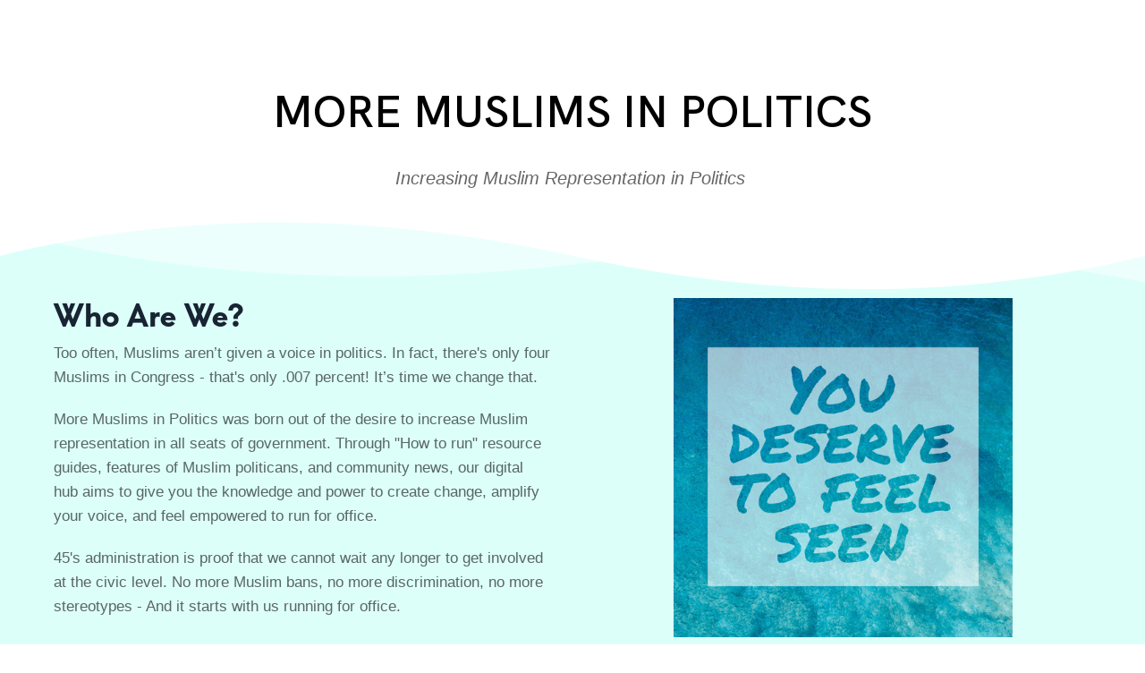

--- FILE ---
content_type: text/html; charset=UTF-8
request_url: https://moremuslimsinpolitics.swipepages.page/
body_size: 9286
content:
<!DOCTYPE html>
    <html lang="en">
    
    <head>
        
        
        <title> More Muslims in Politics</title>
        
        <meta charset="utf-8">
        <meta name="viewport" content="width=device-width,initial-scale=1">
        <link rel="stylesheet" href="">
        <style>
            a,body,div,em,form,h3,html,img,p,span,strong{margin:0;padding:0;border:0;font-size:100%;font:inherit;vertical-align:baseline}body{line-height:1}a,a:hover,a:visited{text-decoration:none;cursor:pointer}body{overflow-x:hidden;-webkit-font-smoothing:antialiased}p{margin-bottom:20px}p:last-child{margin-bottom:0}img{max-width:100%;border:0;-ms-interpolation-mode:bicubic;vertical-align:middle;height:auto}.hC:after,.hC:before{content:" ";display:table}.hC:after{clear:both}em{font-style:italic}a{color:#1b86f1}.iC{position:relative;width:100%;-webkit-box-sizing:border-box;box-sizing:border-box}.jC,.kC{position:absolute;top:0;left:0;width:100%;height:100%}.kC{z-index:0;overflow:hidden}.lC{-webkit-box-sizing:border-box;box-sizing:border-box;width:100%}.mC{position:relative;z-index:2}.nC{position:absolute;top:0;left:0;width:100%;height:100%}.oC{position:relative;overflow:hidden;line-height:0;z-index:2;pointer-events:none}.oC svg{width:100%;height:100%;fill:currentColor}.pC{top:0}.qC{z-index:3}.rC{position:relative;padding:0 10px;z-index:2;margin-bottom:25px}.rC,.sC{margin-left:auto;margin-right:auto}.sC{width:100%;max-width:1180px}.tC{display:-webkit-box;display:-ms-flexbox;display:flex;margin:0 -25px;-webkit-box-align:start;-ms-flex-align:start;align-items:flex-start;-webkit-box-orient:horizontal;-webkit-box-direction:normal;-ms-flex-direction:row;flex-direction:row;-ms-flex-wrap:nowrap;flex-wrap:nowrap}.uC>.rC>.tC{-webkit-box-align:stretch;-ms-flex-align:stretch;-ms-grid-row-align:stretch;align-items:stretch}.vC>.rC>.tC{margin-left:-25px;margin-right:-25px}.wC>.rC>.tC{margin-left:-10px;margin-right:-10px}.xC{padding:0 15px;position:relative;-webkit-box-sizing:border-box;box-sizing:border-box;display:-webkit-box;display:-ms-flexbox;display:flex}.uC>.rC>.tC>.xC{-webkit-box-align:stretch;-ms-flex-align:stretch;align-items:stretch}.tatsu-column-inner{width:100%;position:relative;border-style:solid;border-color:transparent;-webkit-transition:-webkit-box-shadow .3s ease,-webkit-transform .3s ease;transition:-webkit-box-shadow .3s ease,-webkit-transform .3s ease;-o-transition:box-shadow .3s ease,transform .3s ease;transition:box-shadow .3s ease,transform .3s ease;transition:box-shadow .3s ease,transform .3s ease,-webkit-box-shadow .3s ease,-webkit-transform .3s ease;padding:10px}.yC{width:100%}.uC>.rC>.tC>.xC>.tatsu-column-inner{display:-webkit-box;display:-ms-flexbox;display:flex}.uC>.rC>.tC>.zC>.tatsu-column-inner{-webkit-box-align:start;-ms-flex-align:start;align-items:flex-start}.vC>.rC>.tC>.xC{padding:0 15px}.AD>.rC>.tC>.BD{padding:0}.BD{width:100%}.CD{width:25%}.DD{width:50%}.ED{width:75%}.yC{position:relative;z-index:2}.FD{z-index:0;overflow:hidden}.FD,.GD{position:absolute;top:0;left:0;width:100%;height:100%}.HD{-webkit-box-sizing:border-box;box-sizing:border-box}.HD,.uC>.rC>.tC>.ID>.tatsu-column-inner>.yC>.HD{width:100%}.tatsu-module{margin-bottom:50px}.JD{-webkit-box-sizing:border-box;box-sizing:border-box}.KD{text-align:center}.LD{text-align:left}@media only screen and (max-width:1366px){.tC{-ms-flex-wrap:wrap;flex-wrap:wrap}}@media only screen and (min-width:1025px) and (max-width:1220px){.sC{max-width:calc(100% - 60px)}}@media only screen and (min-width:960px) and (max-width:1024px){.sC{max-width:900px}}@media only screen and (min-width:768px) and (max-width:1024px){.CD:nth-child(2){margin-bottom:45px}}@media only screen and (min-width:768px) and (max-width:959px){.sC{max-width:740px}}@media only screen and (max-width:767px){.sC{max-width:90vw}.rC{padding:0;margin-bottom:45px}.MD{margin-bottom:0}.AD .rC .tC{-webkit-box-orient:vertical;-webkit-box-direction:normal;margin-left:0;margin-right:0}.xC{margin:0 0 45px}.AD>.rC>.tC>.xC,.AD>.rC>.tC>.xC>.tatsu-column-inner{padding:0}.ND.ID>.tatsu-column-inner>.yC>.HD{padding:0!important}.iC .AD:last-child>.rC>.tC>.xC>.tatsu-column-inner{margin-bottom:0}}@media only screen and (min-width:480px) and (max-width:767px){.sC{max-width:440px}}.OD:after,.OD:before{content:" ";display:table}.OD:after{clear:both}strong{font-weight:600}html{overflow-x:hidden}.tatsu-single-image-inner{overflow:hidden;border-style:solid}.MD{margin-bottom:0}*{-webkit-box-sizing:border-box;box-sizing:border-box}.PD{margin-bottom:30px}.JD.QD{margin-left:auto;margin-right:auto}.RD{padding:14px 25px}.SD{width:100%;line-height:0;margin:0 0 30px}.tatsu-image-lazyload img{opacity:0;-webkit-transition:opacity .3s ease;-o-transition:opacity .3s ease;transition:opacity .3s ease}.tatsu-single-image-inner{display:inline-block;position:relative}.SD img{position:absolute;top:0;left:0;width:100%;height:100%;-webkit-box-sizing:border-box;box-sizing:border-box;border:0 solid transparent;-o-object-fit:cover;object-fit:cover}.SD.LD{text-align:left}.SD.KD{text-align:center}@media only screen and (max-width:767px){.SD.tatsu-module .tatsu-single-image-inner{max-width:100%;-webkit-transform:translateZ(0);transform:translateZ(0)}}@media only screen and (max-width:767px){.JD{width:100%}}.countdown-section{line-height:1}.TD{margin:0 0 40px}.UD{display:-webkit-box;display:-ms-flexbox;display:flex;-webkit-box-align:start;-ms-flex-align:start;align-items:flex-start}.VD{-webkit-box-align:center;-ms-flex-align:center;align-items:center}.WD{margin-bottom:.5em}.WD a{color:inherit}.XD>:last-child{margin-bottom:0}.UD.TD>:last-child{margin-right:0}.be-start-animation{-o-transition:-o-transform .7s,-o-scale .7s,opacity .7s;-webkit-transition:-webkit-transform .7s,-webkit-scale .7s,opacity .7s;-webkit-transition:scale .7s,opacity .7s,-webkit-transform .7s;transition:scale .7s,opacity .7s,-webkit-transform .7s;-o-transition:transform .7s,scale .7s,opacity .7s;transition:transform .7s,scale .7s,opacity .7s;transition:transform .7s,scale .7s,opacity .7s,-webkit-transform .7s}.be-col{padding:0;margin:0}.be-grid.be-grid-initialized{visibility:visible}.be-col{-webkit-box-flex:0;-ms-flex:0 0 auto;flex:0 0 auto;padding:0 15px;width:33.33%;-webkit-box-sizing:border-box;box-sizing:border-box;margin-bottom:30px}.be-lazy-load{opacity:0;-webkit-transition:opacity .5s;-o-transition:opacity .5s;transition:opacity .5s}.be-lazy-loaded{opacity:1}.be-col-hide{opacity:0;-webkit-transform:translate3d(0,100px,0);transform:translate3d(0,100px,0)}.be-col-visible{opacity:1;-webkit-transform:translateZ(0);transform:translateZ(0);-webkit-transition:opacity .5s;-o-transition:opacity .5s;transition:opacity .5s}.be-embed-placeholder{position:relative}.be-embed-placeholder:before{content:"";padding-top:56.25%;display:block}input{margin:0;font:inherit;-webkit-appearance:none;-moz-appearance:none;appearance:none}.YD{display:inline-block;vertical-align:top;width:100%;margin-bottom:20px}.ZD{display:-webkit-box;display:-ms-flexbox;display:flex;-webkit-box-orient:vertical;-webkit-box-direction:normal;-ms-flex-direction:column;flex-direction:column}.aD{position:relative;-webkit-box-flex:1;-ms-flex-positive:1;flex-grow:1}input.bD{border-radius:5px;outline:none;border:1px solid;padding:10px;width:100%}span.tatsu-form-range-tooltip.tatsu-form-range-show{display:inline-block}.cD .dD,.cD .eD .dD{margin-right:.3em}.cD,.cD .eD{-webkit-box-orient:horizontal;-webkit-box-direction:normal;-ms-flex-direction:row;flex-direction:row;-webkit-box-align:center;-ms-flex-align:center;align-items:center}.tatsu-form-submit{border:0;cursor:pointer}.fD{border-radius:50px}form.tatsu-form{overflow:hidden;position:relative;-webkit-transition:height .2s ease-in;-o-transition:height .2s ease-in;transition:height .2s ease-in}.tatsu-form-submit{display:inline-block;color:#fff}.tatsu-form-single-wraning,.tatsu-form-terms-wraning{font-size:.8em;color:red;display:none}.countdown-section,.tatsu-form-validate-show{display:block}.tatsu-single-image-inner amp-img img{-o-object-fit:cover;object-fit:cover}.gD{margin:0 0 20px}.hD{margin:0 auto}.open.tatsu-mobile-menu{height:auto}.iD{margin-bottom:0}.jD{margin-bottom:30px}.kD .lD .mD:checked~span.nD,.kD .oD .pD:checked~span.qD,.kD .rD:checked,.kD .rD~span.sD,.kD .tatsu-form-range-element:active::-webkit-slider-thumb,.kD .tatsu-form-range-element~span.vD,.kD .tatsu-form-range-progress,.kD .tatsu-form-range-tooltip:after,.kD .tatsu-form-submit,.kD .tD input.mD:checked~span.uD,.kD .wD:focus+span.xD:after,.kD .wD:focus+span.xD:before,.kD span.tatsu-form-range-tooltip{background:#2abc8a}.kD .BE:focus,.kD .lD .nD:hover,.kD .oD .qD:hover,.kD .tatsu-form-range-element::-webkit-slider-thumb,.kD .wD:focus,.kD .wD:focus span.xD:after,.kD .wD:focus span.xD:before,.kD input.bD:focus,.kD input.yD:focus,.kD input.zD:focus,.kD textarea.AE:focus{border-color:#2abc8a}.kD .CE path,.kD .DE path{stroke:#2abc8a}.kD .lD .nD:hover,.kD .oD .qD:hover{color:#2abc8a}.kD .BE,.kD .EE input.pD,.kD .FE,.kD .lD span.nD,.kD .oD span.qD,.kD .tatsu-form-terms-checkbox-element,.kD .tD input.mD,.kD .wD,.kD input.bD,.kD input.rD,.kD input.yD,.kD input.zD,.kD textarea.AE{border-color:#3864df}.kD span.xD:after,.kD span.xD:before{background:#3864df}.GE .lD .mD:checked~span.nD,.GE .oD .pD:checked~span.qD,.GE .rD:checked,.GE .rD~span.sD,.GE .tatsu-form-range-element:active::-webkit-slider-thumb,.GE .tatsu-form-range-element~span.vD,.GE .tatsu-form-range-progress,.GE .tatsu-form-range-tooltip:after,.GE .tatsu-form-submit,.GE .tD input.mD:checked~span.uD,.GE .wD:focus+span.xD:after,.GE .wD:focus+span.xD:before,.GE span.tatsu-form-range-tooltip{background:#3864df}.GE .BE:focus,.GE .lD .nD:hover,.GE .oD .qD:hover,.GE .tatsu-form-range-element::-webkit-slider-thumb,.GE .wD:focus,.GE .wD:focus span.xD:after,.GE .wD:focus span.xD:before,.GE input.bD:focus,.GE input.yD:focus,.GE input.zD:focus,.GE textarea.AE:focus{border-color:#3864df}.GE .CE path,.GE .DE path{stroke:#3864df}.GE .lD .nD:hover,.GE .oD .qD:hover{color:#3864df}.GE .BE,.GE .EE input.pD,.GE .FE,.GE .lD span.nD,.GE .oD span.qD,.GE .tatsu-form-terms-checkbox-element,.GE .tD input.mD,.GE .wD,.GE input.bD,.GE input.rD,.GE input.yD,.GE input.zD,.GE textarea.AE{border-color:#3864df}.GE span.xD:after,.GE span.xD:before{background:#3864df}.tatsu-form-lightbox-text{font-size:30px;color:#fff}.tatsu-form-lightbox-wrap{visibility:hidden;opacity:0;z-index:10000;position:fixed;width:100%;height:100%;top:0}.tatsu-form-lightbox{height:100%;display:flex;justify-content:center;align-items:center;background:rgba(0,0,0,.5803921568627451)}.tatsu-form-lightbox-wrap.tatsu-form-lightbox-visible{opacity:1;visibility:visible;transition:opacity .3s}@media only screen and (max-width:1377px) {}@media only screen and (min-width:768px) and (max-width: 1024px) {}@media only screen and (max-width: 767px) {}.A{font-family:"HK Grotesk",sans-serif;}.B{letter-spacing:1px;text-transform:uppercase;font-family:"Inter",sans-serif;}.C{font-weight:700;}.D{font-weight:600;}.E{line-height:1.25em;}.F{line-height:1.5em;}.G{text-transform:none;letter-spacing:0px;}.H{color:#182433;}.I{color:rgba(0,0,0,0.6);}.J{font-size:55px;}.K{font-size:40px;}.L{font-size:30px;}.M{font-family:"Hans Kendrick",sans-serif;font-size:34px;}.N{font-size:14px;line-height:1em;color:#ffffff;}.O{font-size:26px;}.P{font-size:22px;}.Q{font-size:20px;}.R{font-size:13px;line-height:1.2em;}.S{font-weight:500;font-size:18px;}.BB{width:75%;}.AB{padding:100px 0px 0px 0px;}.a{color:rgba(0,0,0,0.6);}.b{height:100px;color:#ffffff;}.c{background-color:rgba(195,244,255,1);}.d{text-align:center;}.e{text-align:left;}.f{width:100%;}.g{width:100;}.h{width:50%;}.i{min-width:60px;}.j{text-transform:none;}.k{transform:translate3d(0px,0px, 0);}.l{background:#FFFFFF;}.m{margin:0px 0px 20px 0px;}.n{margin:0px 0px 6px 0px;}.o{mix-blend-mode:normal;}.p{padding:0px 0px 0px 0px;}.q{border-radius:0px 0px 0px 0px;}.r{border-radius:12px;}.s{align-items:flex-start;}.t{font-size:20px;}.u{font-size:17px;}.MB{margin:0px 0px 30px 0px;}.v{background-color:rgba(253,236,248,1);}.LB{font-size:40px;}.w{background-image:linear-gradient(45deg,rgba(255,255,255,1) 0%,rgba(255,255,255,1) 100%);}.KB{padding-bottom:97.10144927536231%;}.x{width:828px;max-width:100%;}.JB{background-color:rgba(221,255,250,1);}.Y{font-weight:400;font-family:Trebuchet MS, Helvetica, sans-serif;}.y{padding:26px 0px 0px 0px;}.IB{padding:0px 0px 5px 0px;}.Z{box-shadow:0px 0px 0px 0px rgba(0,0,0,0);}.z{padding:25px 25px 25px 25px;}.HB{width:25%;}.GB{margin:0px 0px 0px 0px;}.FB{padding-bottom:100%;}.EB{line-height:1em;letter-spacing:0px;}.DB{border-color:rgba(155,155,155,0.2);border-width:2px 2px 2px 2px;border-style:solid;border-image:none;}.CB{width:68.237%;max-width:none;}@media only screen and (max-width:1377px) {.bB{padding:26px 0px 0px 0px;}.aB{background-color:rgba(253,236,248,1);}.ZB{align-items:flex-start;}.YB{border-radius:0px 0px 0px 0px;}.XB{padding:0px 0px 0px 0px;}.WB{mix-blend-mode:normal;}.VB{margin:0px 0px 0px 0px;}.UB{margin:0px 0px 20px 0px;}.TB{transform:translate3d(0px,0px, 0);}.SB{width:50%;}.RB{width:100;}.QB{width:100%;}.PB{text-align:left;}.OB{color:rgba(0,0,0,0.6);}.NB{box-shadow:0px 0px 0px 0px rgba(0,0,0,0);}.lB{padding-bottom:97.10144927536231%;}.kB{background-color:rgba(221,255,250,1);}.jB{padding:0px 0px 5px 0px;}.iB{width:25%;}.hB{border-radius:12px;}.gB{padding-bottom:100%;}.fB{width:75%;}.eB{padding:100px 0px 0px 0px;}.dB{padding:25px 25px 25px 25px;}.cB{background-color:rgba(195,244,255,1);}}@media only screen and (min-width:768px) and (max-width: 1024px) {.T{font-size:42px;}.U{font-size:26px;}.CC{padding:100px 0px 0px 0px;}.BC{padding:25px 25px 25px 25px;}.AC{background-color:rgba(195,244,255,1);}.zB{padding:26px 0px 0px 0px;}.yB{background-color:rgba(253,236,248,1);}.xB{align-items:flex-start;}.wB{border-radius:0px 0px 0px 0px;}.vB{padding:0px 0px 0px 0px;}.uB{mix-blend-mode:normal;}.tB{margin:0px 0px 0px 0px;}.sB{margin:0px 0px 20px 0px;}.rB{transform:translate3d(0px,0px, 0);}.qB{width:50%;}.pB{width:100%;}.oB{text-align:left;}.nB{color:rgba(0,0,0,0.6);}.mB{box-shadow:0px 0px 0px 0px rgba(0,0,0,0);}.KC{margin:0px 0px 45px 0px;}.JC{padding-bottom:97.10144927536231%;}.IC{background-color:rgba(221,255,250,1);}.HC{padding:0px 0px 5px 0px;}.GC{width:80%;}.FC{border-radius:12px;}.EC{padding-bottom:100%;}.DC{font-size:42px;}}@media only screen and (max-width: 767px) {.V{font-size:36px;}.W{font-size:30px;}.X{font-size:26px;}.cC{padding-bottom:100%;}.bC{font-size:36px;}.aC{padding:90px 0px 0px 0px;}.ZC{padding:25px 25px 25px 25px;}.YC{background-color:rgba(195,244,255,1);}.XC{padding:26px 0px 0px 0px;}.WC{background-color:rgba(253,236,248,1);}.VC{align-items:flex-start;}.UC{border-radius:0px 0px 0px 0px;}.TC{padding:0px 0px 0px 0px;}.SC{mix-blend-mode:normal;}.RC{margin:0px 0px 0px 0px;}.QC{margin:0px 0px 20px 0px;}.PC{transform:translate3d(0px,0px, 0);}.OC{width:100%;}.NC{text-align:left;}.MC{color:rgba(0,0,0,0.6);}.LC{box-shadow:0px 0px 0px 0px rgba(0,0,0,0);}.gC{padding-bottom:97.10144927536231%;}.fC{background-color:rgba(221,255,250,1);}.eC{padding:0px 0px 5px 0px;}.dC{border-radius:12px;}}@font-face {
                     font-family: 'HK Grotesk';
                     src:  url('https://assets.swipepages.com/fonts/hkgrotesk/medium/HKGrotesk-Medium.woff') format('woff'),url('https://assets.swipepages.com/fonts/hkgrotesk/medium/HKGrotesk-Medium.eot?#iefix') format('embedded-opentype'), url('https://assets.swipepages.com/fonts/hkgrotesk/medium/HKGrotesk-Medium.otf') format('opentype'), url('https://assets.swipepages.com/fonts/hkgrotesk/medium/HKGrotesk-Medium.ttf') format('truetype'), url('https://assets.swipepages.com/fonts/hkgrotesk/medium/HKGrotesk-Medium.svg#HKGrotesk-Medium') format('svg');
                     font-weight: 500;
                     font-style: normal;
                     font-display: swap;
                   }@font-face {
                     font-family: 'HK Grotesk';
                     src: url('https://assets.swipepages.com/fonts/hkgrotesk/bold/HKGrotesk-Bold.woff') format('woff'), url('https://assets.swipepages.com/fonts/hkgrotesk/bold/HKGrotesk-Bold.eot?#iefix') format('embedded-opentype'), url('https://assets.swipepages.com/fonts/hkgrotesk/bold/HKGrotesk-Bold.otf') format('opentype'), url('https://assets.swipepages.com/fonts/hkgrotesk/bold/HKGrotesk-Bold.ttf') format('truetype'), url('https://assets.swipepages.com/fonts/hkgrotesk/bold/HKGrotesk-Bold.svg#HKGrotesk-Bold') format('svg');
                     font-weight: 700;
                     font-style: normal;
                     font-display: swap;
                   }@font-face {
                     font-family: 'HK Grotesk';
                     src:  url('https://assets.swipepages.com/fonts/hkgrotesk/semibold/HKGrotesk-SemiBold.woff') format('woff'), url('https://assets.swipepages.com/fonts/hkgrotesk/semibold/HKGrotesk-SemiBold.eot?#iefix') format('embedded-opentype'), url('https://assets.swipepages.com/fonts/hkgrotesk/semibold/HKGrotesk-SemiBold.otf') format('opentype'), url('https://assets.swipepages.com/fonts/hkgrotesk/semibold/HKGrotesk-SemiBold.ttf') format('truetype'), url('https://assets.swipepages.com/fonts/hkgrotesk/semibold/HKGrotesk-SemiBold.svg#HKGrotesk-SemiBold') format('svg');
                     font-weight: 600;
                     font-style: normal;
                     font-display: swap;
                   }@font-face {
                font-family: 'Inter';
                src: url('https://assets.swipepages.com/fonts/inter/semibold/Inter-SemiBold.woff') format('woff'), url('https://assets.swipepages.com/fonts/inter/semibold/Inter-SemiBold.eot?#iefix') format('embedded-opentype'),  url('https://assets.swipepages.com/fonts/inter/semibold/Inter-SemiBold.otf')  format('opentype'),
                           url('https://assets.swipepages.com/fonts/inter/semibold/Inter-SemiBold.ttf')  format('truetype'), url('https://assets.swipepages.com/fonts/inter/semibold/Inter-SemiBold.svg#Inter-SemiBold') format('svg');
                font-weight: 600;
                font-style: normal;
                font-display: swap;
              }@font-face {
                     font-family: 'Hans Kendrick';
                     src:  url('https://assets.swipepages.com/fonts/hanskendrick/bold/HansKendrick-Bold.woff2') format('woff2'), url('https://assets.swipepages.com/fonts/hanskendrick/bold/HansKendrick-Bold.woff') format('woff'), url('https://assets.swipepages.com/fonts/hanskendrick/bold/HansKendrick-Bold.eot?#iefix') format('embedded-opentype'), url('https://assets.swipepages.com/fonts/hanskendrick/bold/HansKendrick-Bold.ttf') format('truetype'), url('https://assets.swipepages.com/fonts/hanskendrick/bold/HansKendrick-Bold.svg#HansKendrick-Bold') format('svg');
                     font-weight: 700;
                     font-style: normal;
                     font-display: swap;
                   }#sp-builtwith-wrap{display: none; position: fixed;bottom:0px;z-index: 100;width: 159px;right:0px;}
        </style>
    </head>
    <body>
    <body class="A F G I S"><div class="tatsu-Nldtn9SeJ iC OD tatsu-section-offset w VB tB RC">
				<div class="lC OD AB eB CC aC">
				<div class="tatsu-section-pad-inner">
					<div class="mC">
					<div class="AD be-preview OD tatsu-GG5oB3zlpp vC sC uC wC">
				<div class="rC MD g RB pB OC">
					<div class="tC">
						<div class="xC iD OD ND zC tatsu-T25wSJflKx BD f TB QB rB pB PC OC" id>
				<div class="tatsu-column-inner gradientClass">
	
	
					<div class="yC">
						<div class="HD XB vB TC">
						<div class="tatsu-module tatsu-dThTC9W-r tatsu-module PD">
					<div class="JD QD hC d f">
						 <p><span style="font-size: 50px; color: #000000;"><strong>MORE MUSLIMS IN POLITICS</strong></span></p>
		</div></div><div class="tatsu-module tatsu-1dRvRi_c1 tatsu-module PD iD">
					<div class="JD tatsu-align-left hC d f Y LB">
						 <p><em><span style="font-size: 20px;">Increasing Muslim Representation in Politics&#xA0;</span></em></p>
		</div></div>
						</div>             
					</div>
					<div class="FD"><div class="GD"></div></div>
					
					  
					   
						
						
				</div>
			</div>
					</div>
                
                
                </div>
            </div>
				</div>
				</div>
			</div><div class="kC">
			<div class="jC">
			</div>
		  </div><div class="nC tatsu-section-overlay o WB uB SC"></div>
	</div><div class="tatsu-F_4i2ZoNv5 iC OD tatsu-section-offset JB kB IC fC">
	<div class="oC pC qC b"><svg xmlns="http://www.w3.org/2000/svg" preserveAspectRatio="none" viewBox="0 0 1920 102">
  <g fill-rule="evenodd" transform="matrix(1 0 0 -1 0 102)">
    <path fill-opacity=".457" d="M0,7.9621684 C293.239583,47.9621684 613.239583,54.6288351 960,27.9621684 C1306.76042,1.2955018 1626.76042,14.6288351 1920,67.9621684 L1920,102 L0,102 L0,7.9621684 Z" transform="matrix(-1 0 0 1 1920 0)"/>
    <path d="M0,37.9621684 C300.495844,88.578393 620.495844,88.578393 960,37.9621684 C1299.50416,-12.6540561 1619.50416,-12.6540561 1920,37.9621684 L1920,102 L0,102 L0,37.9621684 Z"/>
  </g>
</svg>
</div>			<div class="lC OD IB jB HC eC">
				<div class="tatsu-section-pad-inner">
					<div class="mC">
					<div class="AD be-preview OD tatsu-SKh09LYUzX vC sC uC">
				<div class="rC f QB pB OC">
					<div class="tC">
						<div class="xC OD ND zC tatsu-XY38oiIUk DD h SB TB qB rB OC PC" id>
				<div class="tatsu-column-inner gradientClass">
	
	
					<div class="yC">
						<div class="HD XB vB TC">
						<div class="tatsu-module tatsu-vhXut6ahg h3 gD tatsu-title-wrap-h3 e n">
			<h3 class="tatsu-title hD C E G H M f QB pB W OC"><p>Who Are We?</p></h3>
        </div><div class="tatsu-module tatsu-gPDOt35UA tatsu-module PD iD">
					<div class="JD QD hC Y j u e f">
						 <p>Too often, Muslims aren&#x2019;t given a voice in politics. In fact, there&apos;s only four Muslims in Congress - that&apos;s only .007 percent! It&#x2019;s time we change that.&#xA0;</p>
<p>More Muslims in Politics was born out of the desire to increase Muslim representation in all seats of government. Through &quot;How to run&quot; resource guides, features of Muslim politicans, and community news, our digital hub aims to give you the knowledge and power to create change, amplify your voice, and feel empowered to run for office.&#xA0;</p>
<p>45&apos;s administration is proof that we cannot wait any longer to get involved at the civic level. No more Muslim bans, no more discrimination, no more stereotypes - And it starts with us running for office.</p>
		</div></div>
						</div>             
					</div>
					<div class="FD"><div class="GD"></div></div>
					
					  
					   
						
						
				</div>
			</div><div class="xC iD OD ND zC tatsu-UaJe9HacK3 DD h SB TB qB rB OC PC" id>
				<div class="tatsu-column-inner gradientClass">
	
	
					<div class="yC">
						<div class="HD XB vB TC">
						<div class="SD tatsu-module tatsu-JQtlalD2f iD KD tatsu-image-lazyload tatsu-JQtlalD2f k TB rB PC">
	<div class="tatsu-single-image-inner CB">
	<div class="tatsu-single-image-padding-wrap FB gB EC cC"></div>
		<img data-srcset="https://media.swipepages.com/2020/11/adobe-spark-post--2--150.png 150w,https://media.swipepages.com/2020/11/adobe-spark-post--2--300.png 300w,https://media.swipepages.com/2020/11/adobe-spark-post--2--500.png 500w,https://media.swipepages.com/2020/11/adobe-spark-post--2--750.png 750w,https://media.swipepages.com/2020/11/adobe-spark-post--2--1000.png 1000w,https://media.swipepages.com/2020/11/adobe-spark-post--2-.png 1080w" sizes="(max-width: 767px) 68.237vw,(max-width: 1024px) 68.237vw,(max-width: 1377px) 395.77459999999996px, 395.77459999999996px" alt data-src="https://media.swipepages.com/2020/11/adobe-spark-post--2-.png">
	</div>
</div>
						</div>             
					</div>
					<div class="FD"><div class="GD"></div></div>
					
					  
					   
						
						
				</div>
			</div>
					</div>
                
                
                </div>
            </div><div class="AD be-preview OD tatsu-kG_ftW_ZJr vC sC uC wC">
				<div class="rC MD f QB pB OC">
					<div class="tC">
						<div class="xC iD OD ND zC tatsu-uiEkKmSXp BD f TB QB rB pB PC OC" id>
				<div class="tatsu-column-inner gradientClass">
	
	
					<div class="yC">
						<div class="HD XB vB TC">
						<div class="tatsu-module tatsu-atts kD iD cD q YB wB UC">
			<form method="POST" action-xhr="https://app.swipepages.com/api/leads" data-thankyou-msg="Thank You!" data-redirect-url data-terms-req="0" class="tatsu-form e PB oB NC" target="_top" on="submit-success: AMP.setState({formLightboxShowzvcWANI: true});submit-error: AMP.setState({formLightboxShowzvcWANI: true})">
        <div class="tatsu-form-step"><div class="YD tatsu-3mxGzSQb_m tatsu-form-text jD f QB pB OC"><div class="ZD eD s ZB xB VC"><div class="dD a d i">Email</div><div class="aD"><div class="tatsu-form-field">
            <input name="name-3mxGzSQb_m" type="text" placeholder class="bD a l">
		</div></div></div></div></div> 
			
            <input type="hidden" name="variant" value="5f9b0cdca55c2e001de89f3c">
            <input type="hidden" name="page" value="5f9b0cdca55c2e001de89f3a">
            <input type="hidden" name="form" value="zvcWA37NI">
           <div class="tatsu-form-submit-wrap">
					<div class="tatsu-form-single-wraning"> Please fill all the required fields! </div>
					<div class="tatsu-form-terms-wraning"> Please accept terms and conditions to proceed </div>
					
					   
					   <input class="tatsu-form-submit typo-button RD fD B D N" type="submit" value="sign up for updates!">
		</div>
		</form>
		</div>
						</div>             
					</div>
					<div class="FD"><div class="GD"></div></div>
					
					  
					   
						
						
				</div>
			</div>
					</div>
                
                
                </div>
            </div>
				</div>
				</div>
			</div><div class="kC">
			<div class="jC">
			</div>
		  </div><div class="nC tatsu-section-overlay o WB uB SC"></div>
	</div><div class="tatsu-dvM1QFOGJ iC OD tatsu-section-offset c cB AC YC">
				<div class="lC OD y bB zB XC">
				<div class="tatsu-section-pad-inner">
					<div class="mC">
					<div class="AD be-preview OD tatsu-hAmcElvVBT vC sC uC wC">
				<div class="rC MD g RB GC OC">
					<div class="tC">
						<div class="xC iD OD zC tatsu-bb1KXzMaK BD f QB TB pB rB KC OC PC" id>
				<div class="tatsu-column-inner gradientClass c r DB">
	
	
					<div class="yC">
						<div class="HD z dB BC ZC">
						<div class="tatsu-module tatsu-YAB8aMFbW h3 gD tatsu-title-wrap-h3 e MB">
			<h3 class="tatsu-title hD C E G H M f QB pB W OC">&#xA0;Why Join Our Community?</h3>
        </div><div class="tatsu-PlqUJlDsC TD tatsu-module UD VD tatsu-icon_card-align-left tatsu-icon_card-type-image tatsu-icon_plain tatsu-icon_large m UB sB QC">
                
                <div class="XD">
                            <div class="WD typo-h5 A D F G H P">
                                        <a>
                                            1) Be empowered to create real change.                           
                                        </a>
                                    </div>
                            
                        </div>
            </div><div class="tatsu-module tatsu-Z8EY96uqu tatsu-module PD">
					<div class="JD tatsu-align-left hC e f Y j t">
						 <p><span style="font-size: 17px;">Your voice is important, and we want to empower you to use it. We&#x2019;ll provide you with the <span style="text-decoration: underline;">resources you need to run for office</span> and other action items so that you can stay engaged and make a difference in your community at the local, state, and national level. Don&#x2019;t know politics? Don&#x2019;t worry, we&#x2019;ll break it down! It&#x2019;ll be as simple as saying &#x201C;Assalamu Alaikum&#x201D;!</span></p>
		</div></div><div class="tatsu-xdFkyd2Dz TD tatsu-module UD VD tatsu-icon_card-align-left tatsu-icon_card-type-image tatsu-icon_plain tatsu-icon_large m UB sB QC">
                
                <div class="XD">
                            <div class="WD typo-h5 A D F G H P">
                                        <a>
                                            2) Be part of a community.                            
                                        </a>
                                    </div>
                            
                        </div>
            </div><div class="tatsu-module tatsu-zVBYNXqKI tatsu-module PD">
					<div class="JD tatsu-align-left hC Y j t e f">
						 <p><span style="font-size: 17px;">Say it with us, you deserve to feel seen and heard. We aim to connect you with a community that sees you. We&apos;ll spotlight Muslim politicans and share what they&apos;ve learned on their journey, create a buddy program so that can meet someone else looking to run, and will provide opportunities to connect with other Muslims looking to run along the way!&#xA0;&#xA0;</span></p>
		</div></div><div class="tatsu-WdHDcZDEw TD tatsu-module UD VD tatsu-icon_card-align-left tatsu-icon_card-type-image tatsu-icon_plain tatsu-icon_tiny m UB sB QC">
                
                <div class="XD">
                            <div class="WD typo-h5 A D F G H P">
                                        <a>
                                            3) Learn about news you care about.                           
                                        </a>
                                    </div>
                            
                        </div>
            </div><div class="tatsu-module tatsu-x9FqniPCt tatsu-module PD">
					<div class="JD tatsu-align-left hC Y j t e f">
						 <p><span style="font-size: 17px;">Let&#x2019;s face it, the mainstream media is biased against Muslims, and we don&#x2019;t know about you, but we&#x2019;re tired of the negativity. That&apos;s why we&apos;re going to highlight all the Muslim youth, politicians, organizations, and groups who are creating postive change + amplify the issues that matter most to you!</span></p>
		</div></div><div class="tatsu-module tatsu-atts GE iD cD q YB wB UC">
			<form method="POST" action-xhr="https://app.swipepages.com/api/leads" data-thankyou-msg="Thank You!" data-redirect-url data-terms-req="0" class="tatsu-form e PB oB NC" target="_top" on="submit-success: AMP.setState({formLightboxShowXoGezDVRUT: true});submit-error: AMP.setState({formLightboxShowXoGezDVRUT: true})">
        <div class="tatsu-form-step"><div class="YD tatsu-ZmBWvkiAa tatsu-form-text jD f QB pB OC"><div class="ZD eD s ZB xB VC"><div class="dD a e i">Email</div><div class="aD"><div class="tatsu-form-field">
            <input name="name-ZmBWvkiAa" type="text" placeholder class="bD a l">
		</div></div></div></div></div> 
			
            <input type="hidden" name="variant" value="5f9b0cdca55c2e001de89f3c">
            <input type="hidden" name="page" value="5f9b0cdca55c2e001de89f3a">
            <input type="hidden" name="form" value="XoGezDVRUT">
           <div class="tatsu-form-submit-wrap">
					<div class="tatsu-form-single-wraning"> Please fill all the required fields! </div>
					<div class="tatsu-form-terms-wraning"> Please accept terms and conditions to proceed </div>
					
					   
					   <input class="tatsu-form-submit typo-button RD fD B D N" type="submit" value="sign up for updates!">
		</div>
		</form>
		</div>
						</div>             
					</div>
					<div class="FD"><div class="GD r hB FC dC"></div></div>
					
					  
					   
						
						
				</div>
			</div>
					</div>
                
                
                </div>
            </div>
				</div>
				</div>
			</div><div class="kC">
			<div class="jC">
			</div>
		  </div><div class="nC tatsu-section-overlay o WB uB SC"></div>
	</div><div class="tatsu-fSKW0jsqAK iC OD tatsu-section-offset v aB yB WC">
	<div class="oC pC qC b"><svg xmlns="http://www.w3.org/2000/svg" preserveAspectRatio="none" viewBox="0 0 1920 120">
  <path fill-rule="evenodd" d="M0,0 C320,60 640,90 960,90 C1280,90 1600,60 1920,0 L1920,120 L0,120 L0,0 Z" transform="matrix(1 0 0 -1 0 120)"/>
</svg>
</div>			<div class="lC OD p XB vB TC">
				<div class="tatsu-section-pad-inner">
					<div class="mC">
					<div class="AD be-preview OD tatsu-F4KR-35tna vC sC uC">
				<div class="rC MD f QB pB OC">
					<div class="tC">
						<div class="xC OD ND zC tatsu-V43IpXDWl ED BB fB TB qB rB OC PC" id>
				<div class="tatsu-column-inner gradientClass">
	
	
					<div class="yC">
						<div class="HD XB vB TC">
						<div class="tatsu-module tatsu-RWjuU5ZLV h3 gD tatsu-title-wrap-h3 e n">
			<h3 class="tatsu-title hD f C E G H M QB pB OC W"><p>About Me</p></h3>
        </div><div class="tatsu-module tatsu-keM7TUHG0 tatsu-module PD iD">
					<div class="JD tatsu-align-left hC Y j u EB e f DC bC">
						 <p><span style="font-size: 17px;">Aysha is a 27-year-old Muslim-American passionate about amplifying marginalized voices. After earning her B.A. in journalism and political science from the University of Connecticut, she became a reporter at The Journal Inquirer and then worked at the Connecticut State Capitol as a press aide. Her work has appeared in Huffpost, Teen Vogue, Her Campus, and Nylon. Aysha is an Obama Community Leadership Alum, a graduate of Google News Initiative Startup Boot Camp, and a strong mental health advocate. In her spare time, she sets up extravagant photoshoots for her pup.</span></p>
		</div></div>
						</div>             
					</div>
					<div class="FD"><div class="GD"></div></div>
					
					  
					   
						
						
				</div>
			</div><div class="xC iD OD ND zC tatsu-861V2YFhOX CD HB TB iB rB qB PC OC" id>
				<div class="tatsu-column-inner gradientClass">
	
	
					<div class="yC">
						<div class="HD XB vB TC">
						<div class="SD tatsu-module tatsu-t2G6GXN7j iD LD tatsu-image-lazyload tatsu-t2G6GXN7j GB k VB TB tB rB RC PC">
	<div class="tatsu-single-image-inner x">
	<div class="tatsu-single-image-padding-wrap KB lB JC gC"></div>
		<img data-srcset="https://media.swipepages.com/2020/11/img_0125-150.jpg 150w,https://media.swipepages.com/2020/11/img_0125-300.jpg 300w,https://media.swipepages.com/2020/11/img_0125-500.jpg 500w,https://media.swipepages.com/2020/11/img_0125-750.jpg 750w,https://media.swipepages.com/2020/11/img_0125.jpg 828w" sizes="(max-width: 767px) 100vw,(max-width: 1024px) 100vw,(max-width: 1377px) 290px, 290px" alt data-src="https://media.swipepages.com/2020/11/img_0125.jpg">
	</div>
</div>
						</div>             
					</div>
					<div class="FD"><div class="GD"></div></div>
					
					  
					   
						
						
				</div>
			</div>
					</div>
                
                
                </div>
            </div>
				</div>
				</div>
			</div><div class="kC">
			<div class="jC">
			</div>
		  </div><div class="nC tatsu-section-overlay o WB uB SC"></div>
	</div><div class="tatsu-RxiYvdDQfI iC OD tatsu-section-offset">
				<div class="lC OD p XB vB TC">
				<div class="tatsu-section-pad-inner">
					<div class="mC">
					<div class="AD be-preview OD tatsu-qdeWq9AfJk vC sC uC wC">
				<div class="rC MD f QB pB OC">
					<div class="tC">
						<div class="xC iD OD ID ND zC tatsu-Xxu4k1R7K BD f QB TB pB rB OC PC" id>
				<div class="tatsu-column-inner gradientClass">
	
	
					<div class="yC">
						<div class="HD XB vB TC">
						
						</div>             
					</div>
					<div class="FD"><div class="GD"></div></div>
					
					  
					   
						
						
				</div>
			</div>
					</div>
                
                
                </div>
            </div>
				</div>
				</div>
			</div><div class="kC">
			<div class="jC">
			</div>
		  </div><div class="nC tatsu-section-overlay o WB uB SC"></div>
	</div></body>
    <div class="tatsu-form-lightbox-wrap">
        <div class="tatsu-form-lightbox">
            <div class="tatsu-form-lightbox-text">
                Please wait
            </div>
        </div>
    </div>
    
    <input type="hidden" id="swipe-pages-variant" value="5f9b0cdca55c2e001de89f3c">
    <input type="hidden" id="swipe-pages-page" value="5f9b0cdca55c2e001de89f3a">
   <script type="text/javascript" src="https://scripts.swipepages.com/js/jquery.min.js"></script>

    <script type="text/javascript" src="https://scripts.swipepages.com/js/vendor/asyncloader.min.js"></script>
    <script type="text/javascript" src="https://scripts.swipepages.com/js/helpers.min.js"></script>
    <script type="text/javascript">
        tatsuFrontendConfig = {
            apiBaseUrl: "https://app.swipepages.com/api",
            domain: "https://app.swipepages.com",
            asyncScripts: {"asyncloader":"https://scripts.swipepages.com/js/vendor/asyncloader.min.js","begrid":"https://scripts.swipepages.com/js/vendor/begrid.min.js","countTo":"https://scripts.swipepages.com/js/vendor/countTo.min.js","countdown":"https://scripts.swipepages.com/js/vendor/countdown.min.js","fitvids":"https://scripts.swipepages.com/js/vendor/fitvids.min.js","flickity":"https://scripts.swipepages.com/js/vendor/flickity.min.js","isotope":"https://scripts.swipepages.com/js/vendor/isotope.min.js","jquery-ui":"https://scripts.swipepages.com/js/vendor/jquery-ui.min.js","magnificpopup":"https://scripts.swipepages.com/js/vendor/magnificpopup.min.js","tatsuCarousel":"https://scripts.swipepages.com/js/vendor/tatsuCarousel.min.js","tatsuColumnParallax":"https://scripts.swipepages.com/js/vendor/tatsuColumnParallax.min.js","tatsuParallax":"https://scripts.swipepages.com/js/vendor/tatsuParallax.min.js","webfont":"https://scripts.swipepages.com/js/vendor/webfont.min.js"},
            gmapsAPIKey:"",
            goals: {"formSubmission":true,"links":[],"scrollDistance":null,"timeSpent":null,"linkClicks":false}
        }
    </script>
    
    <script type="text/javascript" src="https://scripts.swipepages.com/js/tatsu.min.js?ver=1.0.6"></script>
    <script async type="text/javascript" src="https://scripts.swipepages.com/js/analytics.min.js"></script>
    
    </body>
    
    </html>

--- FILE ---
content_type: text/html; charset=utf-8
request_url: https://app.swipepages.com/api/analytics
body_size: 36
content:
541c956c-7bd4-408b-b065-a22736678bb4